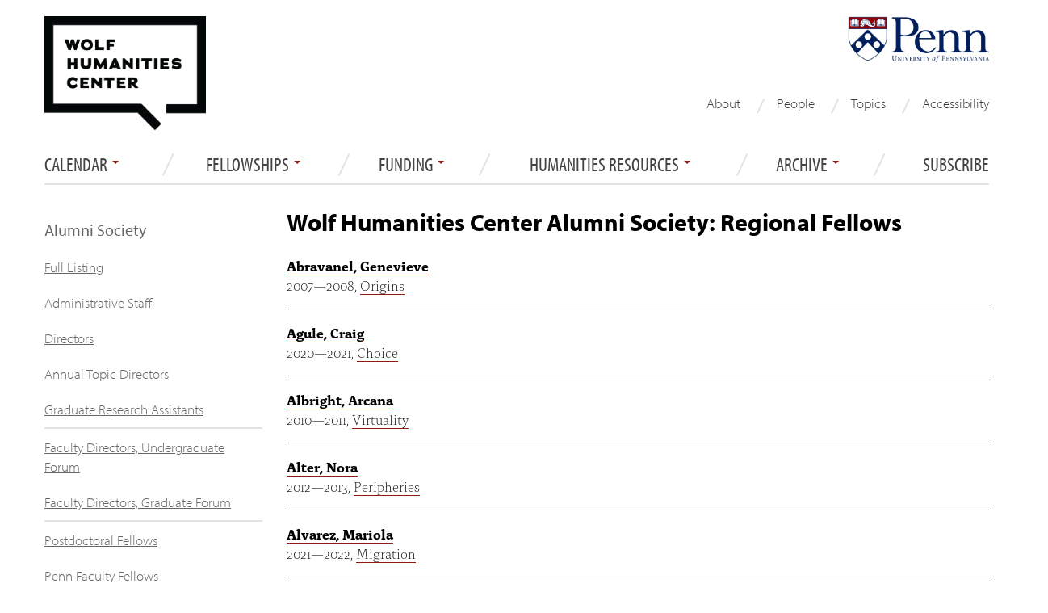

--- FILE ---
content_type: text/html; charset=utf-8
request_url: https://wolfhumanities.upenn.edu/people/regional-fellows
body_size: 12925
content:




<!DOCTYPE html>
<html lang="en">
<head>
  <meta http-equiv="X-UA-Compatible" content="IE=edge" />
  <meta charset="utf-8">
  <meta name="viewport" content="width=device-width, initial-scale=1.0">
  <meta name="description" content="The Wolf Humanities Center is the University of Pennsylvania’s main hub for interdisciplinary humanities research and public programming.">
  <meta http-equiv="Content-Type" content="text/html; charset=utf-8" />
<link rel="shortcut icon" href="https://wolfhumanities.upenn.edu/sites/default/files/favicon_1.ico" type="image/vnd.microsoft.icon" />
<meta name="generator" content="Drupal 7 (http://drupal.org)" />
<link rel="canonical" href="https://wolfhumanities.upenn.edu/people/regional-fellows" />
<link rel="shortlink" href="https://wolfhumanities.upenn.edu/people/regional-fellows" />
<meta property="og:site_name" content="Wolf Humanities Center" />
<meta property="og:type" content="article" />
<meta property="og:url" content="https://wolfhumanities.upenn.edu/people/regional-fellows" />
<meta property="og:title" content="Wolf Humanities Center Alumni Society: Regional Fellows" />
<meta name="twitter:card" content="summary" />
<meta name="twitter:url" content="https://wolfhumanities.upenn.edu/people/regional-fellows" />
<meta name="twitter:title" content="Wolf Humanities Center Alumni Society: Regional Fellows" />
  <title>Wolf Humanities Center Alumni Society: Regional Fellows | Wolf Humanities Center</title>
  <link type="text/css" rel="stylesheet" href="https://wolfhumanities.upenn.edu/sites/default/files/css/css_lQaZfjVpwP_oGNqdtWCSpJT1EMqXdMiU84ekLLxQnc4.css" media="all" />
<link type="text/css" rel="stylesheet" href="https://wolfhumanities.upenn.edu/sites/default/files/css/css_t5IhtOVwcml4SHV96olRzknoh_l64D4dyXBWBpNFj7s.css" media="all" />
<link type="text/css" rel="stylesheet" href="https://wolfhumanities.upenn.edu/sites/default/files/css/css_ICr6bAteX6mQj0scJAtoAoMJIdq0Ru3Wt3R4kF7PLwc.css" media="all" />
<link type="text/css" rel="stylesheet" href="https://wolfhumanities.upenn.edu/sites/default/files/css/css_Xth5zR0wL0aK8zSFGs0J34ZnHfRPDR6CBkcZ1Qtgfyo.css" media="all" />
  <script src="//ajax.googleapis.com/ajax/libs/jquery/1.7.2/jquery.js"></script>
<script>window.jQuery || document.write("<script src='/sites/all/modules/jquery_update/replace/jquery/1.7/jquery.js'>\x3C/script>")</script>
<script src="https://wolfhumanities.upenn.edu/misc/jquery-extend-3.4.0.js?v=1.7.2"></script>
<script src="https://wolfhumanities.upenn.edu/misc/jquery-html-prefilter-3.5.0-backport.js?v=1.7.2"></script>
<script src="https://wolfhumanities.upenn.edu/misc/jquery.once.js?v=1.2"></script>
<script src="https://wolfhumanities.upenn.edu/misc/drupal.js?snctei"></script>
<script src="https://wolfhumanities.upenn.edu/misc/form-single-submit.js?v=7.102"></script>
<script src="https://wolfhumanities.upenn.edu/sites/all/modules/extlink/extlink.js?snctei"></script>
<script src="https://wolfhumanities.upenn.edu/sites/all/themes/custom/phf/js/makesingular.js?snctei"></script>
<script src="https://wolfhumanities.upenn.edu/sites/all/modules/google_analytics/googleanalytics.js?snctei"></script>
<script>(function(i,s,o,g,r,a,m){i["GoogleAnalyticsObject"]=r;i[r]=i[r]||function(){(i[r].q=i[r].q||[]).push(arguments)},i[r].l=1*new Date();a=s.createElement(o),m=s.getElementsByTagName(o)[0];a.async=1;a.src=g;m.parentNode.insertBefore(a,m)})(window,document,"script","//www.google-analytics.com/analytics.js","ga");ga("create", "UA-11647133-1", {"cookieDomain":"auto"});ga("send", "pageview");</script>
<script src="https://wolfhumanities.upenn.edu/sites/all/themes/bootstrap/js/bootstrap.min.js?snctei"></script>
<script src="https://wolfhumanities.upenn.edu/sites/all/themes/custom/phf/js/script.js?snctei"></script>
<script>jQuery.extend(Drupal.settings, {"basePath":"\/","pathPrefix":"","setHasJsCookie":0,"ajaxPageState":{"theme":"phf","theme_token":"Mby23ioAG5CBUG6ITcUun4KYN4QY0bcaLU8oOWMTBe4","js":{"\/\/ajax.googleapis.com\/ajax\/libs\/jquery\/1.7.2\/jquery.js":1,"0":1,"misc\/jquery-extend-3.4.0.js":1,"misc\/jquery-html-prefilter-3.5.0-backport.js":1,"misc\/jquery.once.js":1,"misc\/drupal.js":1,"misc\/form-single-submit.js":1,"sites\/all\/modules\/extlink\/extlink.js":1,"sites\/all\/themes\/custom\/phf\/js\/makesingular.js":1,"sites\/all\/modules\/google_analytics\/googleanalytics.js":1,"1":1,"sites\/all\/themes\/bootstrap\/js\/bootstrap.min.js":1,"sites\/all\/themes\/custom\/phf\/js\/script.js":1},"css":{"modules\/system\/system.base.css":1,"sites\/all\/modules\/date\/date_api\/date.css":1,"sites\/all\/modules\/date\/date_popup\/themes\/datepicker.1.7.css":1,"sites\/all\/modules\/date\/date_repeat_field\/date_repeat_field.css":1,"modules\/field\/theme\/field.css":1,"sites\/all\/modules\/extlink\/extlink.css":1,"sites\/all\/modules\/views\/css\/views.css":1,"sites\/all\/modules\/ctools\/css\/ctools.css":1,"sites\/all\/modules\/panels\/css\/panels.css":1,"sites\/all\/modules\/node_embed\/plugins\/node_embed\/node_embed.css":1,"sites\/all\/themes\/bootstrap\/css\/bootstrap.css":1,"sites\/all\/themes\/custom\/phf\/css\/style.css":1,"sites\/all\/themes\/custom\/phf\/css\/phf.css":1,"sites\/all\/themes\/custom\/phf\/css\/mobile.css":1}},"extlink":{"extTarget":"_blank","extClass":0,"extSubdomains":1,"extExclude":"","extInclude":"","extCssExclude":"","extCssExplicit":"","extAlert":0,"extAlertText":"This link will take you to an external web site.","mailtoClass":0},"googleanalytics":{"trackOutbound":1,"trackMailto":1,"trackDownload":1,"trackDownloadExtensions":"7z|aac|arc|arj|asf|asx|avi|bin|csv|doc(x|m)?|dot(x|m)?|exe|flv|gif|gz|gzip|hqx|jar|jpe?g|js|mp(2|3|4|e?g)|mov(ie)?|msi|msp|pdf|phps|png|ppt(x|m)?|pot(x|m)?|pps(x|m)?|ppam|sld(x|m)?|thmx|qtm?|ra(m|r)?|sea|sit|tar|tgz|torrent|txt|wav|wma|wmv|wpd|xls(x|m|b)?|xlt(x|m)|xlam|xml|z|zip"},"urlIsAjaxTrusted":{"\/search\/node":true,"\/people\/regional-fellows":true}});</script>
  <!-- HTML5 element support for IE6-8 -->
  <!--[if lt IE 9]>
    <script src="//html5shiv.googlecode.com/svn/trunk/html5.js"></script>
  <![endif]-->

  <script type="text/javascript" src="//use.typekit.net/wgb8xqw.js"></script>
  <script type="text/javascript">try{Typekit.load();}catch(e){}</script>
  
  
  <link rel="stylesheet" href="https://cdnjs.cloudflare.com/ajax/libs/font-awesome/4.7.0/css/font-awesome.min.css">

  <link rel="shortcut icon" href="/sites/all/themes/custom/phf/images/favicon.ico">
  <link rel="apple-touch-icon" sizes="180x180" href="/sites/all/themes/custom/phf/images/apple-touch-icon.png">
  <link rel="icon" type="image/png" sizes="32x32" href="/sites/all/themes/custom/phf/images/favicon-32x32.png">
  <link rel="icon" type="image/png" sizes="16x16" href="/sites/all/themes/custom/phf/images/favicon-16x16.png">
  <link rel="icon" type="image/png" sizes="192x192" href="/sites/all/themes/custom/phf/images/android-chrome-192x192.png">
  <link rel="icon" type="image/png" sizes="512x512" href="/sites/all/themes/custom/phf/images/android-chrome-512x512.png">
  <link rel="manifest" href="/sites/all/themes/custom/phf/images/site.webmanifest">

      
</head>
<body class="html not-front not-logged-in one-sidebar sidebar-first page-people page-people-regional-fellows role-anonymous-user people regional-fellows" >
<!-- Google Tag Manager -->
<noscript><iframe src="//www.googletagmanager.com/ns.html?id=GTM-5KVKJMB" height="0" width="0" style="display:none;visibility:hidden"></iframe></noscript>
<script type="text/javascript">(function(w,d,s,l,i){w[l]=w[l]||[];w[l].push({'gtm.start':new Date().getTime(),event:'gtm.js'});var f=d.getElementsByTagName(s)[0];var j=d.createElement(s);var dl=l!='dataLayer'?'&l='+l:'';j.src='//www.googletagmanager.com/gtm.js?id='+i+dl;j.type='text/javascript';j.async=true;f.parentNode.insertBefore(j,f);})(window,document,'script','dataLayer','GTM-5KVKJMB');</script>
<!-- End Google Tag Manager -->
    <header role="banner" id="page-header" class="container visible-desktop">
  <div class="span4 whc-logo-mark">	
    <a href="/"><img src="/sites/all/themes/custom/phf/images/wolflogo.png" alt="Wolf Humanities Center" /></a>
  </div>

  <div id="sasheader" class="container visible-desktop span4 pull-right">
    <a href="https://www.upenn.edu" target="_blank"><img src="/sites/all/themes/custom/phf/images/pennlogo.png" alt="University of Pennsylvania" /></a>
  </div>

  <div id="block-menu-block-1" class="block block-menu-block contextual-links-region">
  <div class="menu-block-wrapper menu-block-1 menu-name-menu-secondary-navigation parent-mlid-0 menu-level-1">
  <ul class="menu nav"><li class="first leaf menu-mlid-982"><a href="/about">About</a></li>
<li class="leaf menu-mlid-983"><a href="/fellows/truth" title="">People</a></li>
<li class="leaf menu-mlid-1365"><a href="/topics" title="">Topics</a></li>
<li class="last leaf menu-mlid-1341"><a href="/accessibility">Accessibility</a></li>
</ul></div>
  </div>

</header> <!-- /#header page-header visible-desktop -->

<header id="navbar" role="banner" class="navbar navbar-inverse  container visible-desktop">
  <div class="navbar-inner header-side-nav span12">
              <div class="nav-collapse collapse">
          <nav role="navigation">
                                        <div class="region region-navigation">
    <div id="block-menu-block-3" class="block block-menu-block">

  <header>
              </header>

  <div class="menu-block-wrapper menu-block-3 menu-name-main-menu parent-mlid-0 menu-level-1">
  <ul class="menu nav"><li class="first expanded menu-mlid-964 dropdown"><a href="/events/upcoming" title="" class="dropdown-toggle" data-toggle="dropdown" data-target="#">Calendar <span class="caret"></span></a><ul class="dropdown-menu"><li class="first expanded menu-mlid-1105"><a href="/events/upcoming" title="">Events</a></li>
<li class="leaf menu-mlid-1137"><a href="/internal-seminars/mellon-research-seminar" title="">Mellon Research Seminar</a></li>
<li class="leaf menu-mlid-1138"><a href="/internal-seminars/undergraduate-research-seminar" title="">Undergraduate Research Seminar</a></li>
<li class="leaf menu-mlid-1407"><span title="" class="separator"><hr></span></li>
<li class="leaf menu-mlid-1254"><a href="https://www.eventbrite.com/o/wolf-humanities-center-at-penn-6876006463" title="">Event Registration</a></li>
<li class="last expanded menu-mlid-1035"><a href="/events/archive" title="">Event Archive</a></li>
</ul></li>
<li class="expanded active-trail menu-mlid-1015 dropdown"><a href="/fellowships" class="active-trail dropdown-toggle" data-toggle="dropdown" data-target="#">Fellowships <span class="caret"></span></a><ul class="dropdown-menu"><li class="first leaf menu-mlid-416"><a href="/fellowships">Overview</a></li>
<li class="leaf menu-mlid-1019"><a href="/fellowships/andrew-w-mellon-postdoctoral-fellowship-humanities">Andrew W. Mellon Postdoctoral</a></li>
<li class="leaf menu-mlid-1017"><a href="/fellowships/penn-faculty-fellowships">Penn Faculty</a></li>
<li class="leaf menu-mlid-1018"><a href="/fellowships/regional-faculty-fellowships">Regional Faculty</a></li>
<li class="leaf menu-mlid-1020"><a href="/fellowships/penn-doctoral-research-fellowships">Penn Doctoral</a></li>
<li class="leaf menu-mlid-1016"><a href="/fellowships/undergraduate-research-fellowships">Penn Undergraduate</a></li>
<li class="leaf menu-mlid-1266"><a href="https://wolfhumanities.upenn.edu/graduate-research-assistant" title="">Graduate Research Assistant</a></li>
<li class="last expanded active-trail menu-mlid-1412 dropdown-submenu"><a href="/people" title="" class="active-trail dropdown-toggle" data-toggle="dropdown" data-target="#">Alumni Society</a><ul class="dropdown-menu"><li class="first leaf menu-mlid-1413"><a href="/people" title="">Full Listing</a></li>
<li class="leaf menu-mlid-1414"><a href="/people/staff" title="">Administrative Staff</a></li>
<li class="leaf menu-mlid-1415"><a href="/people/directors" title="">Directors</a></li>
<li class="leaf menu-mlid-1416"><a href="/people/annual-topic-directors" title="">Annual Topic Directors</a></li>
<li class="leaf menu-mlid-1417"><a href="/people/graduate-research-assistants" title="">Graduate Research Assistants</a></li>
<li class="leaf menu-mlid-1418"><span title="" class="separator"><hr></span></li>
<li class="leaf menu-mlid-1419"><a href="/people/faculty-directors-undergraduate-forum" title="">Faculty Directors, Undergraduate Forum</a></li>
<li class="leaf menu-mlid-1420"><a href="/people/faculty-directors-graduate-forum" title="">Faculty Directors, Graduate Forum</a></li>
<li class="leaf menu-mlid-1421"><span title="" class="separator"><hr></span></li>
<li class="leaf menu-mlid-1422"><a href="/people/postdoctoral-fellows" title="">Postdoctoral Fellows</a></li>
<li class="leaf menu-mlid-1423"><a href="/people/penn-faculty-fellows" title="">Penn Faculty Fellows</a></li>
<li class="leaf active-trail active menu-mlid-1424 active"><a href="/people/regional-fellows" title="" class="active-trail active">Regional Fellows</a></li>
<li class="leaf menu-mlid-1425"><a href="/people/associate-scholars" title="">Associate Scholars</a></li>
<li class="leaf menu-mlid-1454"><a href="/people/graduate-fellows" title="">Doctoral Fellows</a></li>
<li class="leaf menu-mlid-1427"><a href="/people/undergraduate-fellows" title="">Undergraduate Fellows</a></li>
<li class="leaf menu-mlid-1428"><span title="" class="separator"><hr></span></li>
<li class="last leaf menu-mlid-1429"><a href="/people/topics" title="">Annual Topics</a></li>
</ul></li>
</ul></li>
<li class="expanded menu-mlid-1359 dropdown"><a href="/apply-funding" class="dropdown-toggle" data-toggle="dropdown" data-target="#">Funding <span class="caret"></span></a><ul class="dropdown-menu"><li class="first leaf menu-mlid-1360"><a href="/apply-funding" title="">Event Cosponsorships</a></li>
<li class="leaf menu-mlid-1361"><a href="/humanities-against-discrimination">Humanities Against Discrimination Fund</a></li>
<li class="leaf menu-mlid-1363"><a href="/manuscript-workshops">Manuscript Development</a></li>
<li class="last leaf menu-mlid-1364"><a href="/project-development">Project Development</a></li>
</ul></li>
<li class="expanded menu-mlid-1358 dropdown"><a href="/humanities-depts" class="dropdown-toggle" data-toggle="dropdown" data-target="#">Humanities Resources <span class="caret"></span></a><ul class="dropdown-menu"><li class="first leaf menu-mlid-1432"><a href="https://wolfhumanities.upenn.edu/humanities-depts" title="">Humanities Departments </a></li>
<li class="last leaf menu-mlid-1431"><a href="https://wolfhumanities.upenn.edu/groups-seminars" title="">Working Groups and Seminars</a></li>
</ul></li>
<li class="expanded menu-mlid-1342 dropdown"><a href="/events/archive" title="" class="dropdown-toggle" data-toggle="dropdown" data-target="#">ARCHIVE <span class="caret"></span></a><ul class="dropdown-menu"><li class="first leaf menu-mlid-1408"><a href="/events/archive" title="">Event Archive</a></li>
<li class="leaf menu-mlid-1409"><a href="https://www.youtube.com/@WolfHumanitiesCenter/featured" title="">Video Archive</a></li>
<li class="leaf menu-mlid-1410"><a href="/people" title="">Fellow Archive</a></li>
<li class="last leaf menu-mlid-1411"><a href="/topics" title="">Topic Archive</a></li>
</ul></li>
<li class="last leaf menu-mlid-1452"><a href="/subscribe">Subscribe</a></li>
</ul></div>
</div>
  </div>
                       
        </div>
        </div>
</header> <!-- /#header navbar visible-desktop -->



<!-- /#page-header for mobile -->
<header role="banner" id="page-header" class="container hidden-desktop">

<header id="navbar" role="banner" class="navbar navbar-inverse">
    <div class="navbar-inner header-side-nav">
    <a class="brand hidden-desktop" href="/"><img 
    src="/sites/all/themes/custom/phf/images/wolf-brand-logo.png" alt="Wolf Humanities Center logo" /></a>
      <!-- .btn-navbar is used as the toggle for collapsed navbar content -->
      <a class="btn btn-navbar" data-toggle="collapse" data-target=".nav-collapse">
        <span class="icon-bar"></span>
        <span class="icon-bar"></span>
        <span class="icon-bar"></span>
      </a>
               <div class="nav-collapse collapse">
          <nav role="navigation">
                                        <div class="region region-navigation">
      <div class="region region-navigation">
    <div id="block-menu-block-3" class="block block-menu-block">

  <header>
              </header>

  <div class="menu-block-wrapper menu-block-3 menu-name-main-menu parent-mlid-0 menu-level-1">
  <ul class="menu nav"><li class="first expanded menu-mlid-964 dropdown"><a href="/events/upcoming" title="" class="dropdown-toggle" data-toggle="dropdown" data-target="#">Calendar <span class="caret"></span></a><ul class="dropdown-menu"><li class="first expanded menu-mlid-1105"><a href="/events/upcoming" title="">Events</a></li>
<li class="leaf menu-mlid-1137"><a href="/internal-seminars/mellon-research-seminar" title="">Mellon Research Seminar</a></li>
<li class="leaf menu-mlid-1138"><a href="/internal-seminars/undergraduate-research-seminar" title="">Undergraduate Research Seminar</a></li>
<li class="leaf menu-mlid-1407"><span title="" class="separator"><hr></span></li>
<li class="leaf menu-mlid-1254"><a href="https://www.eventbrite.com/o/wolf-humanities-center-at-penn-6876006463" title="">Event Registration</a></li>
<li class="last expanded menu-mlid-1035"><a href="/events/archive" title="">Event Archive</a></li>
</ul></li>
<li class="expanded active-trail menu-mlid-1015 dropdown"><a href="/fellowships" class="active-trail dropdown-toggle" data-toggle="dropdown" data-target="#">Fellowships <span class="caret"></span></a><ul class="dropdown-menu"><li class="first leaf menu-mlid-416"><a href="/fellowships">Overview</a></li>
<li class="leaf menu-mlid-1019"><a href="/fellowships/andrew-w-mellon-postdoctoral-fellowship-humanities">Andrew W. Mellon Postdoctoral</a></li>
<li class="leaf menu-mlid-1017"><a href="/fellowships/penn-faculty-fellowships">Penn Faculty</a></li>
<li class="leaf menu-mlid-1018"><a href="/fellowships/regional-faculty-fellowships">Regional Faculty</a></li>
<li class="leaf menu-mlid-1020"><a href="/fellowships/penn-doctoral-research-fellowships">Penn Doctoral</a></li>
<li class="leaf menu-mlid-1016"><a href="/fellowships/undergraduate-research-fellowships">Penn Undergraduate</a></li>
<li class="leaf menu-mlid-1266"><a href="https://wolfhumanities.upenn.edu/graduate-research-assistant" title="">Graduate Research Assistant</a></li>
<li class="last expanded active-trail menu-mlid-1412 dropdown-submenu"><a href="/people" title="" class="active-trail dropdown-toggle" data-toggle="dropdown" data-target="#">Alumni Society</a><ul class="dropdown-menu"><li class="first leaf menu-mlid-1413"><a href="/people" title="">Full Listing</a></li>
<li class="leaf menu-mlid-1414"><a href="/people/staff" title="">Administrative Staff</a></li>
<li class="leaf menu-mlid-1415"><a href="/people/directors" title="">Directors</a></li>
<li class="leaf menu-mlid-1416"><a href="/people/annual-topic-directors" title="">Annual Topic Directors</a></li>
<li class="leaf menu-mlid-1417"><a href="/people/graduate-research-assistants" title="">Graduate Research Assistants</a></li>
<li class="leaf menu-mlid-1418"><span title="" class="separator"><hr></span></li>
<li class="leaf menu-mlid-1419"><a href="/people/faculty-directors-undergraduate-forum" title="">Faculty Directors, Undergraduate Forum</a></li>
<li class="leaf menu-mlid-1420"><a href="/people/faculty-directors-graduate-forum" title="">Faculty Directors, Graduate Forum</a></li>
<li class="leaf menu-mlid-1421"><span title="" class="separator"><hr></span></li>
<li class="leaf menu-mlid-1422"><a href="/people/postdoctoral-fellows" title="">Postdoctoral Fellows</a></li>
<li class="leaf menu-mlid-1423"><a href="/people/penn-faculty-fellows" title="">Penn Faculty Fellows</a></li>
<li class="leaf active-trail active menu-mlid-1424 active"><a href="/people/regional-fellows" title="" class="active-trail active">Regional Fellows</a></li>
<li class="leaf menu-mlid-1425"><a href="/people/associate-scholars" title="">Associate Scholars</a></li>
<li class="leaf menu-mlid-1454"><a href="/people/graduate-fellows" title="">Doctoral Fellows</a></li>
<li class="leaf menu-mlid-1427"><a href="/people/undergraduate-fellows" title="">Undergraduate Fellows</a></li>
<li class="leaf menu-mlid-1428"><span title="" class="separator"><hr></span></li>
<li class="last leaf menu-mlid-1429"><a href="/people/topics" title="">Annual Topics</a></li>
</ul></li>
</ul></li>
<li class="expanded menu-mlid-1359 dropdown"><a href="/apply-funding" class="dropdown-toggle" data-toggle="dropdown" data-target="#">Funding <span class="caret"></span></a><ul class="dropdown-menu"><li class="first leaf menu-mlid-1360"><a href="/apply-funding" title="">Event Cosponsorships</a></li>
<li class="leaf menu-mlid-1361"><a href="/humanities-against-discrimination">Humanities Against Discrimination Fund</a></li>
<li class="leaf menu-mlid-1363"><a href="/manuscript-workshops">Manuscript Development</a></li>
<li class="last leaf menu-mlid-1364"><a href="/project-development">Project Development</a></li>
</ul></li>
<li class="expanded menu-mlid-1358 dropdown"><a href="/humanities-depts" class="dropdown-toggle" data-toggle="dropdown" data-target="#">Humanities Resources <span class="caret"></span></a><ul class="dropdown-menu"><li class="first leaf menu-mlid-1432"><a href="https://wolfhumanities.upenn.edu/humanities-depts" title="">Humanities Departments </a></li>
<li class="last leaf menu-mlid-1431"><a href="https://wolfhumanities.upenn.edu/groups-seminars" title="">Working Groups and Seminars</a></li>
</ul></li>
<li class="expanded menu-mlid-1342 dropdown"><a href="/events/archive" title="" class="dropdown-toggle" data-toggle="dropdown" data-target="#">ARCHIVE <span class="caret"></span></a><ul class="dropdown-menu"><li class="first leaf menu-mlid-1408"><a href="/events/archive" title="">Event Archive</a></li>
<li class="leaf menu-mlid-1409"><a href="https://www.youtube.com/@WolfHumanitiesCenter/featured" title="">Video Archive</a></li>
<li class="leaf menu-mlid-1410"><a href="/people" title="">Fellow Archive</a></li>
<li class="last leaf menu-mlid-1411"><a href="/topics" title="">Topic Archive</a></li>
</ul></li>
<li class="last leaf menu-mlid-1452"><a href="/subscribe">Subscribe</a></li>
</ul></div>
</div>
  </div>
  </div>
                       
           <div class="navbar-secondary hidden-desktop"><ul class="links"><li class="menu-982 first"><a href="/about">About</a></li>
<li class="menu-983"><a href="/fellows/truth" title="">People</a></li>
<li class="menu-1365"><a href="/topics" title="">Topics</a></li>
<li class="menu-1341 last"><a href="/accessibility">Accessibility</a></li>
</ul><a class="navbar-secondary-link" href="/subscribe">Subscribe</a></div>          </nav>
          <div class="navbar-search hidden-desktop"><form class="search-form form-search pull-left content-search" action="/search/node" method="post" id="search-form" accept-charset="UTF-8"><div><div class="container-inline form-wrapper" id="edit-basic"><div class="input-append"><input onblur="if (this.value == &#039;&#039;) {this.value = &#039;&#039;; this.style.textAlign=&#039;center&#039;; }" onfocus="if (this.value == &#039;&#039;) {this.value = &#039;&#039;; this.style.textAlign=&#039;left&#039;; }" type="text" id="edit-keys" name="keys" value="" size="40" maxlength="255" class="form-text" /><button type="submit" class="btn"><i class="icon-search"></i><span class="element-invisible">Search</span></button></div><button class="element-invisible btn btn-primary form-submit" id="edit-submit--2" name="op" value="Search" type="submit">Search</button>
</div><input type="hidden" name="form_build_id" value="form-TOS03IkTMERSDKjomPwbXqLuxlPxQD5FcwFXW6dtnFg" />
<input type="hidden" name="form_id" value="search_form" />
</div></form><div class="clearfix"></div></div>        </div>
            </div>
      
</header> <!-- /#header -->
</header> <!-- mobile header -->


<div class="main-container container">

  <div class="row">

          <aside class="span3" role="complementary">
          <div class="region region-sidebar-first primary">
    <div id="block-menu-block-10" class="block block-menu-block">

  <header>
              <h2 class="block-title">Alumni Society</h2>
          </header>

  <div class="menu-block-wrapper menu-block-10 menu-name-main-menu parent-mlid-1412 menu-level-1">
  <ul class="menu nav"><li class="first leaf menu-mlid-1413"><a href="/people" title="">Full Listing</a></li>
<li class="leaf menu-mlid-1414"><a href="/people/staff" title="">Administrative Staff</a></li>
<li class="leaf menu-mlid-1415"><a href="/people/directors" title="">Directors</a></li>
<li class="leaf menu-mlid-1416"><a href="/people/annual-topic-directors" title="">Annual Topic Directors</a></li>
<li class="leaf menu-mlid-1417"><a href="/people/graduate-research-assistants" title="">Graduate Research Assistants</a></li>
<li class="leaf menu-mlid-1418"><span title="" class="separator"><hr></span></li>
<li class="leaf menu-mlid-1419"><a href="/people/faculty-directors-undergraduate-forum" title="">Faculty Directors, Undergraduate Forum</a></li>
<li class="leaf menu-mlid-1420"><a href="/people/faculty-directors-graduate-forum" title="">Faculty Directors, Graduate Forum</a></li>
<li class="leaf menu-mlid-1421"><span title="" class="separator"><hr></span></li>
<li class="leaf menu-mlid-1422"><a href="/people/postdoctoral-fellows" title="">Postdoctoral Fellows</a></li>
<li class="leaf menu-mlid-1423"><a href="/people/penn-faculty-fellows" title="">Penn Faculty Fellows</a></li>
<li class="leaf active-trail active menu-mlid-1424 active"><a href="/people/regional-fellows" title="" class="active-trail active">Regional Fellows</a></li>
<li class="leaf menu-mlid-1425"><a href="/people/associate-scholars" title="">Associate Scholars</a></li>
<li class="leaf menu-mlid-1454"><a href="/people/graduate-fellows" title="">Doctoral Fellows</a></li>
<li class="leaf menu-mlid-1427"><a href="/people/undergraduate-fellows" title="">Undergraduate Fellows</a></li>
<li class="leaf menu-mlid-1428"><span title="" class="separator"><hr></span></li>
<li class="last leaf menu-mlid-1429"><a href="/people/topics" title="">Annual Topics</a></li>
</ul></div>
</div>
  </div>
      </aside>  <!-- /#sidebar-first -->
      

    <section class="span9">  
            
      <a id="main-content"></a>
                    <h1 class="page-header">Wolf Humanities Center Alumni Society: Regional Fellows</h1>
                                                        
<div class="view view-people view-id-people view-display-id-page_4 view-dom-id-acafe2b9abe95ee5bb89337b8c865d5c">
        
  
  
      <div class="view-content">
      <div class="item-list">    <ul class="unstyled people-list">          <li class="views-row views-row-1 views-row-odd views-row-first">  
  <div>        <strong><a href="/fellows/genevieve-abravanel">Abravanel, Genevieve </a></strong>  </div>  
  <span>        <span><span class="date-display-single" property="dc:date" datatype="xsd:dateTime" content="2007-01-01T00:00:00-05:00">2007</span>&mdash;<span class="date-display-single" property="dc:date" datatype="xsd:dateTime" content="2007-01-01T00:00:00-05:00">2008</span>, <a href="/annual-topics/origins">Origins</a></span>  </span></li>
          <li class="views-row views-row-2 views-row-even">  
  <div>        <strong><a href="/fellows/craig-agule">Agule, Craig </a></strong>  </div>  
  <span>        <span><span class="date-display-single" property="dc:date" datatype="xsd:dateTime" content="2020-01-01T00:00:00-05:00">2020</span>&mdash;<span class="date-display-single" property="dc:date" datatype="xsd:dateTime" content="2020-01-01T00:00:00-05:00">2021</span>, <a href="/annual-topics/choice">Choice</a></span>  </span></li>
          <li class="views-row views-row-3 views-row-odd">  
  <div>        <strong><a href="/fellows/arcana-albright">Albright, Arcana </a></strong>  </div>  
  <span>        <span><span class="date-display-single" property="dc:date" datatype="xsd:dateTime" content="2010-01-01T00:00:00-05:00">2010</span>&mdash;<span class="date-display-single" property="dc:date" datatype="xsd:dateTime" content="2010-01-01T00:00:00-05:00">2011</span>, <a href="/annual-topics/virtuality">Virtuality</a></span>  </span></li>
          <li class="views-row views-row-4 views-row-even">  
  <div>        <strong><a href="/fellows/nora-alter">Alter, Nora </a></strong>  </div>  
  <span>        <span><span class="date-display-single" property="dc:date" datatype="xsd:dateTime" content="2012-01-01T00:00:00-05:00">2012</span>&mdash;<span class="date-display-single" property="dc:date" datatype="xsd:dateTime" content="2012-01-01T00:00:00-05:00">2013</span>, <a href="/annual-topics/peripheries">Peripheries</a></span>  </span></li>
          <li class="views-row views-row-5 views-row-odd">  
  <div>        <strong><a href="/fellows/mariola-alvarez">Alvarez, Mariola </a></strong>  </div>  
  <span>        <span><span class="date-display-single" property="dc:date" datatype="xsd:dateTime" content="2021-01-01T00:00:00-05:00">2021</span>&mdash;<span class="date-display-single" property="dc:date" datatype="xsd:dateTime" content="2021-01-01T00:00:00-05:00">2022</span>, <a href="/annual-topics/migration">Migration</a></span>  </span></li>
          <li class="views-row views-row-6 views-row-even">  
  <div>        <strong><a href="/fellows/beeta-baghoolizadeh">Baghoolizadeh, Beeta </a></strong>  </div>  
  <span>        <span><span class="date-display-single" property="dc:date" datatype="xsd:dateTime" content="2019-01-01T00:00:00-05:00">2019</span>&mdash;<span class="date-display-single" property="dc:date" datatype="xsd:dateTime" content="2019-01-01T00:00:00-05:00">2020</span>, <a href="/annual-topics/kinship">Kinship</a></span>  </span></li>
          <li class="views-row views-row-7 views-row-odd">  
  <div>        <strong><a href="/fellows/meredith-bak">Bak, Meredith </a></strong>  </div>  
  <span>        <span><span class="date-display-single" property="dc:date" datatype="xsd:dateTime" content="2014-01-01T00:00:00-05:00">2014</span>&mdash;<span class="date-display-single" property="dc:date" datatype="xsd:dateTime" content="2014-01-01T00:00:00-05:00">2015</span>, <a href="/annual-topics/color">Color</a></span>  </span></li>
          <li class="views-row views-row-8 views-row-even">  
  <div>        <strong><a href="/fellows/alan-baker">Baker, Alan </a></strong>  </div>  
  <span>        <span><span class="date-display-single" property="dc:date" datatype="xsd:dateTime" content="2009-01-01T00:00:00-05:00">2009</span>&mdash;<span class="date-display-single" property="dc:date" datatype="xsd:dateTime" content="2009-01-01T00:00:00-05:00">2010</span>, <a href="/annual-topics/connections">Connections</a></span>  </span></li>
          <li class="views-row views-row-9 views-row-odd">  
  <div>        <strong><a href="/fellows/sarada-balagopalan">Balagopalan, Sarada </a></strong>  </div>  
  <span>        <span><span class="date-display-single" property="dc:date" datatype="xsd:dateTime" content="2019-01-01T00:00:00-05:00">2019</span>&mdash;<span class="date-display-single" property="dc:date" datatype="xsd:dateTime" content="2019-01-01T00:00:00-05:00">2020</span>, <a href="/annual-topics/kinship">Kinship</a></span>  </span></li>
          <li class="views-row views-row-10 views-row-even">  
  <div>        <strong><a href="/fellows/anne-balay">Balay, Anne </a></strong>  </div>  
  <span>        <span><span class="date-display-single" property="dc:date" datatype="xsd:dateTime" content="2015-01-01T00:00:00-05:00">2015</span>&mdash;<span class="date-display-single" property="dc:date" datatype="xsd:dateTime" content="2015-01-01T00:00:00-05:00">2016</span>, <a href="/annual-topics/sex">Sex</a></span>  </span></li>
          <li class="views-row views-row-11 views-row-odd">  
  <div>        <strong><a href="/fellows/candace-barrington">Barrington, Candace </a></strong>  </div>  
  <span>        <span><span class="date-display-single" property="dc:date" datatype="xsd:dateTime" content="2016-01-01T00:00:00-05:00">2016</span>&mdash;<span class="date-display-single" property="dc:date" datatype="xsd:dateTime" content="2016-01-01T00:00:00-05:00">2017</span>, <a href="/annual-topics/translation">Translation</a></span>  </span></li>
          <li class="views-row views-row-12 views-row-even">  
  <div>        <strong><a href="/fellows/edmund-campos">Campos, Edmund </a></strong>  </div>  
  <span>        <span><span class="date-display-single" property="dc:date" datatype="xsd:dateTime" content="2006-01-01T00:00:00-05:00">2006</span>&mdash;<span class="date-display-single" property="dc:date" datatype="xsd:dateTime" content="2006-01-01T00:00:00-05:00">2007</span>, <a href="/annual-topics/travel">Travel</a></span>  </span></li>
          <li class="views-row views-row-13 views-row-odd">  
  <div>        <strong><a href="/fellows/andr%C3%A9-m-carrington">Carrington, André M.</a></strong>  </div>  
  <span>        <span><span class="date-display-single" property="dc:date" datatype="xsd:dateTime" content="2016-01-01T00:00:00-05:00">2016</span>&mdash;<span class="date-display-single" property="dc:date" datatype="xsd:dateTime" content="2016-01-01T00:00:00-05:00">2017</span>, <a href="/annual-topics/translation">Translation</a></span>  </span></li>
          <li class="views-row views-row-14 views-row-even">  
  <div>        <strong><a href="/fellows/cecelia-cavanaugh">Cavanaugh, Cecelia </a></strong>  </div>  
  <span>        <span><span class="date-display-single" property="dc:date" datatype="xsd:dateTime" content="1999-01-01T00:00:00-05:00">1999</span>&mdash;<span class="date-display-single" property="dc:date" datatype="xsd:dateTime" content="1999-01-01T00:00:00-05:00">2000</span>, <a href="/annual-topics/human-nature">Human Nature</a></span>  </span></li>
          <li class="views-row views-row-15 views-row-odd">  
  <div>        <strong><a href="/fellows/lindsay-ceballos">Ceballos, Lindsay </a></strong>  </div>  
  <span>        <span><span class="date-display-single" property="dc:date" datatype="xsd:dateTime" content="2022-01-01T00:00:00-05:00">2022</span>&mdash;<span class="date-display-single" property="dc:date" datatype="xsd:dateTime" content="2022-01-01T00:00:00-05:00">2023</span>, <a href="/annual-topics/heritage">Heritage</a></span>  </span></li>
          <li class="views-row views-row-16 views-row-even">  
  <div>        <strong><a href="/fellows/rodolfo-celis">Celis, Rodolfo </a></strong>  </div>  
  <span>        <span><span class="date-display-single" property="dc:date" datatype="xsd:dateTime" content="2000-01-01T00:00:00-05:00">2000</span>&mdash;<span class="date-display-single" property="dc:date" datatype="xsd:dateTime" content="2000-01-01T00:00:00-05:00">2001</span>, <a href="/annual-topics/style">Style</a></span>  </span></li>
          <li class="views-row views-row-17 views-row-odd">  
  <div>        <strong><a href="/fellows/paloma-checa-gismero">Checa-Gismero, Paloma </a></strong>  </div>  
  <span>        <span><span class="date-display-single" property="dc:date" datatype="xsd:dateTime" content="2023-01-01T00:00:00-05:00">2023</span>&mdash;<span class="date-display-single" property="dc:date" datatype="xsd:dateTime" content="2023-01-01T00:00:00-05:00">2024</span>, <a href="/annual-topics/revolution">Revolution</a></span>  </span></li>
          <li class="views-row views-row-18 views-row-even">  
  <div>        <strong><a href="/fellows/suzanne-conway">Conway, Suzanne </a></strong>  </div>  
  <span>        <span><span class="date-display-single" property="dc:date" datatype="xsd:dateTime" content="2000-01-01T00:00:00-05:00">2000</span>&mdash;<span class="date-display-single" property="dc:date" datatype="xsd:dateTime" content="2000-01-01T00:00:00-05:00">2001</span>, <a href="/annual-topics/style">Style</a></span>  </span></li>
          <li class="views-row views-row-19 views-row-odd">  
  <div>        <strong><a href="/fellows/roderick-coover">Coover, Roderick </a></strong>  </div>  
  <span>        <span><span class="date-display-single" property="dc:date" datatype="xsd:dateTime" content="2005-01-01T00:00:00-05:00">2005</span>&mdash;<span class="date-display-single" property="dc:date" datatype="xsd:dateTime" content="2005-01-01T00:00:00-05:00">2006</span>, <a href="/annual-topics/word-image">Word &amp; Image</a></span>  </span></li>
          <li class="views-row views-row-20 views-row-even">  
  <div>        <strong><a href="/fellows/jesse-couenhoven">Couenhoven, Jesse </a></strong>  </div>  
  <span>        <span><span class="date-display-single" property="dc:date" datatype="xsd:dateTime" content="2007-01-01T00:00:00-05:00">2007</span>&mdash;<span class="date-display-single" property="dc:date" datatype="xsd:dateTime" content="2007-01-01T00:00:00-05:00">2008</span>, <a href="/annual-topics/origins">Origins</a></span>  </span></li>
          <li class="views-row views-row-21 views-row-odd">  
  <div>        <strong><a href="/fellows/kavita-daiya">Daiya, Kavita </a></strong>  </div>  
  <span>        <span><span class="date-display-single" property="dc:date" datatype="xsd:dateTime" content="2012-01-01T00:00:00-05:00">2012</span>&mdash;<span class="date-display-single" property="dc:date" datatype="xsd:dateTime" content="2012-01-01T00:00:00-05:00">2013</span>, <a href="/annual-topics/peripheries">Peripheries</a></span>  </span></li>
          <li class="views-row views-row-22 views-row-even">  
  <div>        <strong><a href="/fellows/kavita-daiya-0">Daiya, Kavita </a></strong>  </div>  
  <span>        <span><span class="date-display-single" property="dc:date" datatype="xsd:dateTime" content="2014-01-01T00:00:00-05:00">2014</span>&mdash;<span class="date-display-single" property="dc:date" datatype="xsd:dateTime" content="2014-01-01T00:00:00-05:00">2015</span>, <a href="/annual-topics/color">Color</a></span>  </span></li>
          <li class="views-row views-row-23 views-row-odd">  
  <div>        <strong><a href="/fellows/lloyd-dewitt">DeWitt, Lloyd </a></strong>  </div>  
  <span>        <span><span class="date-display-single" property="dc:date" datatype="xsd:dateTime" content="2008-01-01T00:00:00-05:00">2008</span>&mdash;<span class="date-display-single" property="dc:date" datatype="xsd:dateTime" content="2008-01-01T00:00:00-05:00">2009</span>, <a href="/annual-topics/change">Change</a></span>  </span></li>
          <li class="views-row views-row-24 views-row-even">  
  <div>        <strong><a href="/fellows/stephanie-doktor">Doktor, Stephanie </a></strong>  </div>  
  <span>        <span><span class="date-display-single" property="dc:date" datatype="xsd:dateTime" content="2023-01-01T00:00:00-05:00">2023</span>&mdash;<span class="date-display-single" property="dc:date" datatype="xsd:dateTime" content="2023-01-01T00:00:00-05:00">2024</span>, <a href="/annual-topics/revolution">Revolution</a></span>  </span></li>
          <li class="views-row views-row-25 views-row-odd">  
  <div>        <strong><a href="/fellows/samuel-driver">Driver, Samuel </a></strong>  </div>  
  <span>        <span><span class="date-display-single" property="dc:date" datatype="xsd:dateTime" content="2025-01-01T00:00:00-05:00">2025</span>&mdash;<span class="date-display-single" property="dc:date" datatype="xsd:dateTime" content="2025-01-01T00:00:00-05:00">2026</span>, <a href="/annual-topics/truth">Truth</a></span>  </span></li>
          <li class="views-row views-row-26 views-row-even">  
  <div>        <strong><a href="/fellows/mary-ebeling">Ebeling, Mary </a></strong>  </div>  
  <span>        <span><span class="date-display-single" property="dc:date" datatype="xsd:dateTime" content="2017-01-01T00:00:00-05:00">2017</span>&mdash;<span class="date-display-single" property="dc:date" datatype="xsd:dateTime" content="2017-01-01T00:00:00-05:00">2018</span>, <a href="/annual-topics/afterlives">Afterlives</a></span>  </span></li>
          <li class="views-row views-row-27 views-row-odd">  
  <div>        <strong><a href="/fellows/richard-eldridge">Eldridge, Richard </a></strong>  </div>  
  <span>        <span><span class="date-display-single" property="dc:date" datatype="xsd:dateTime" content="2000-01-01T00:00:00-05:00">2000</span>&mdash;<span class="date-display-single" property="dc:date" datatype="xsd:dateTime" content="2000-01-01T00:00:00-05:00">2001</span>, <a href="/annual-topics/style">Style</a></span>  </span></li>
          <li class="views-row views-row-28 views-row-even">  
  <div>        <strong><a href="/fellows/rebecca-r-falkoff">Falkoff, Rebecca R.</a></strong>  </div>  
  <span>        <span><span class="date-display-single" property="dc:date" datatype="xsd:dateTime" content="2018-01-01T00:00:00-05:00">2018</span>&mdash;<span class="date-display-single" property="dc:date" datatype="xsd:dateTime" content="2018-01-01T00:00:00-05:00">2019</span>, <a href="/annual-topics/stuff">Stuff</a></span>  </span></li>
          <li class="views-row views-row-29 views-row-odd">  
  <div>        <strong><a href="/fellows/simon-finger">Finger, Simon </a></strong>  </div>  
  <span>        <span><span class="date-display-single" property="dc:date" datatype="xsd:dateTime" content="2014-01-01T00:00:00-05:00">2014</span>&mdash;<span class="date-display-single" property="dc:date" datatype="xsd:dateTime" content="2014-01-01T00:00:00-05:00">2015</span>, <a href="/annual-topics/color">Color</a></span>  </span></li>
          <li class="views-row views-row-30 views-row-even">  
  <div>        <strong><a href="/fellows/talissa-ford">Ford, Talissa </a></strong>  </div>  
  <span>        <span><span class="date-display-single" property="dc:date" datatype="xsd:dateTime" content="2011-01-01T00:00:00-05:00">2011</span>&mdash;<span class="date-display-single" property="dc:date" datatype="xsd:dateTime" content="2011-01-01T00:00:00-05:00">2012</span>, <a href="/annual-topics/adaptations">Adaptations</a></span>  </span></li>
          <li class="views-row views-row-31 views-row-odd">  
  <div>        <strong><a href="/fellows/richard-freedman">Freedman, Richard </a></strong>  </div>  
  <span>        <span><span class="date-display-single" property="dc:date" datatype="xsd:dateTime" content="2002-01-01T00:00:00-05:00">2002</span>&mdash;<span class="date-display-single" property="dc:date" datatype="xsd:dateTime" content="2002-01-01T00:00:00-05:00">2003</span>, <a href="/annual-topics/book">The Book</a></span>  </span></li>
          <li class="views-row views-row-32 views-row-even">  
  <div>        <strong><a href="/fellows/angelika-fuehrich">Fuehrich, Angelika </a></strong>  </div>  
  <span>        <span><span class="date-display-single" property="dc:date" datatype="xsd:dateTime" content="1999-01-01T00:00:00-05:00">1999</span>&mdash;<span class="date-display-single" property="dc:date" datatype="xsd:dateTime" content="1999-01-01T00:00:00-05:00">2000</span>, <a href="/annual-topics/human-nature">Human Nature</a></span>  </span></li>
          <li class="views-row views-row-33 views-row-odd">  
  <div>        <strong><a href="/fellows/peter-gaffney">Gaffney, Peter </a></strong>  </div>  
  <span>        <span><span class="date-display-single" property="dc:date" datatype="xsd:dateTime" content="2009-01-01T00:00:00-05:00">2009</span>&mdash;<span class="date-display-single" property="dc:date" datatype="xsd:dateTime" content="2009-01-01T00:00:00-05:00">2010</span>, <a href="/annual-topics/connections">Connections</a></span>  </span></li>
          <li class="views-row views-row-34 views-row-even">  
  <div>        <strong><a href="/fellows/ann-gardiner">Gardiner, Ann </a></strong>  </div>  
  <span>        <span><span class="date-display-single" property="dc:date" datatype="xsd:dateTime" content="2006-01-01T00:00:00-05:00">2006</span>&mdash;<span class="date-display-single" property="dc:date" datatype="xsd:dateTime" content="2006-01-01T00:00:00-05:00">2007</span>, <a href="/annual-topics/travel">Travel</a></span>  </span></li>
          <li class="views-row views-row-35 views-row-odd">  
  <div>        <strong><a href="/fellows/oliver-gaycken">Gaycken, Oliver </a></strong>  </div>  
  <span>        <span><span class="date-display-single" property="dc:date" datatype="xsd:dateTime" content="2010-01-01T00:00:00-05:00">2010</span>&mdash;<span class="date-display-single" property="dc:date" datatype="xsd:dateTime" content="2010-01-01T00:00:00-05:00">2011</span>, <a href="/annual-topics/virtuality">Virtuality</a></span>  </span></li>
          <li class="views-row views-row-36 views-row-even">  
  <div>        <strong><a href="/fellows/philip-gentry">Gentry, Philip </a></strong>  </div>  
  <span>        <span><span class="date-display-single" property="dc:date" datatype="xsd:dateTime" content="2022-01-01T00:00:00-05:00">2022</span>&mdash;<span class="date-display-single" property="dc:date" datatype="xsd:dateTime" content="2022-01-01T00:00:00-05:00">2023</span>, <a href="/annual-topics/heritage">Heritage</a></span>  </span></li>
          <li class="views-row views-row-37 views-row-odd">  
  <div>        <strong><a href="/fellows/maris-boyd-gillette">Gillette, Maris Boyd</a></strong>  </div>  
  <span>        <span><span class="date-display-single" property="dc:date" datatype="xsd:dateTime" content="2001-01-01T00:00:00-05:00">2001</span>&mdash;<span class="date-display-single" property="dc:date" datatype="xsd:dateTime" content="2001-01-01T00:00:00-05:00">2002</span>, <a href="/annual-topics/time">Time</a></span>  </span></li>
          <li class="views-row views-row-38 views-row-even">  
  <div>        <strong><a href="/fellows/susanna-gold">Gold, Susanna </a></strong>  </div>  
  <span>        <span><span class="date-display-single" property="dc:date" datatype="xsd:dateTime" content="2007-01-01T00:00:00-05:00">2007</span>&mdash;<span class="date-display-single" property="dc:date" datatype="xsd:dateTime" content="2007-01-01T00:00:00-05:00">2008</span>, <a href="/annual-topics/origins">Origins</a></span>  </span></li>
          <li class="views-row views-row-39 views-row-odd">  
  <div>        <strong><a href="/fellows/shana-goldin-perschbacher">Goldin-Perschbacher, Shana </a></strong>  </div>  
  <span>        <span><span class="date-display-single" property="dc:date" datatype="xsd:dateTime" content="2015-01-01T00:00:00-05:00">2015</span>&mdash;<span class="date-display-single" property="dc:date" datatype="xsd:dateTime" content="2015-01-01T00:00:00-05:00">2016</span>, <a href="/annual-topics/sex">Sex</a></span>  </span></li>
          <li class="views-row views-row-40 views-row-even">  
  <div>        <strong><a href="/fellows/william-grassie">Grassie, William </a></strong>  </div>  
  <span>        <span><span class="date-display-single" property="dc:date" datatype="xsd:dateTime" content="2003-01-01T00:00:00-05:00">2003</span>&mdash;<span class="date-display-single" property="dc:date" datatype="xsd:dateTime" content="2003-01-01T00:00:00-05:00">2004</span>, <a href="/annual-topics/belief">Belief</a></span>  </span></li>
          <li class="views-row views-row-41 views-row-odd">  
  <div>        <strong><a href="/fellows/emily-hage">Hage, Emily </a></strong>  </div>  
  <span>        <span><span class="date-display-single" property="dc:date" datatype="xsd:dateTime" content="2009-01-01T00:00:00-05:00">2009</span>&mdash;<span class="date-display-single" property="dc:date" datatype="xsd:dateTime" content="2009-01-01T00:00:00-05:00">2010</span>, <a href="/annual-topics/connections">Connections</a></span>  </span></li>
          <li class="views-row views-row-42 views-row-even">  
  <div>        <strong><a href="/fellows/rachel-w-hall">Hall, Rachel W.</a></strong>  </div>  
  <span>        <span><span class="date-display-single" property="dc:date" datatype="xsd:dateTime" content="2009-01-01T00:00:00-05:00">2009</span>&mdash;<span class="date-display-single" property="dc:date" datatype="xsd:dateTime" content="2009-01-01T00:00:00-05:00">2010</span>, <a href="/annual-topics/connections">Connections</a></span>  </span></li>
          <li class="views-row views-row-43 views-row-odd">  
  <div>        <strong><a href="/fellows/r-scott-hanson">Hanson, R. Scott</a></strong>  </div>  
  <span>        <span><span class="date-display-single" property="dc:date" datatype="xsd:dateTime" content="2003-01-01T00:00:00-05:00">2003</span>&mdash;<span class="date-display-single" property="dc:date" datatype="xsd:dateTime" content="2003-01-01T00:00:00-05:00">2004</span>, <a href="/annual-topics/belief">Belief</a></span>  </span></li>
          <li class="views-row views-row-44 views-row-even">  
  <div>        <strong><a href="/fellows/jennifer-harford-vargas">Harford Vargas, Jennifer </a></strong>  </div>  
  <span>        <span><span class="date-display-single" property="dc:date" datatype="xsd:dateTime" content="2014-01-01T00:00:00-05:00">2014</span>&mdash;<span class="date-display-single" property="dc:date" datatype="xsd:dateTime" content="2014-01-01T00:00:00-05:00">2015</span>, <a href="/annual-topics/color">Color</a></span>  </span></li>
          <li class="views-row views-row-45 views-row-odd">  
  <div>        <strong><a href="/fellows/deborah-harrold">Harrold, Deborah </a></strong>  </div>  
  <span>        <span><span class="date-display-single" property="dc:date" datatype="xsd:dateTime" content="2009-01-01T00:00:00-05:00">2009</span>&mdash;<span class="date-display-single" property="dc:date" datatype="xsd:dateTime" content="2009-01-01T00:00:00-05:00">2010</span>, <a href="/annual-topics/connections">Connections</a></span>  </span></li>
          <li class="views-row views-row-46 views-row-even">  
  <div>        <strong><a href="/fellows/darin-hayton">Hayton, Darin </a></strong>  </div>  
  <span>        <span><span class="date-display-single" property="dc:date" datatype="xsd:dateTime" content="2017-01-01T00:00:00-05:00">2017</span>&mdash;<span class="date-display-single" property="dc:date" datatype="xsd:dateTime" content="2017-01-01T00:00:00-05:00">2018</span>, <a href="/annual-topics/afterlives">Afterlives</a></span>  </span></li>
          <li class="views-row views-row-47 views-row-odd">  
  <div>        <strong><a href="/fellows/jack-hinton">Hinton, Jack </a></strong>  </div>  
  <span>        <span><span class="date-display-single" property="dc:date" datatype="xsd:dateTime" content="2007-01-01T00:00:00-05:00">2007</span>&mdash;<span class="date-display-single" property="dc:date" datatype="xsd:dateTime" content="2007-01-01T00:00:00-05:00">2008</span>, <a href="/annual-topics/origins">Origins</a></span>  </span></li>
          <li class="views-row views-row-48 views-row-even">  
  <div>        <strong><a href="/fellows/jennifer-hirsh">Hirsh, Jennifer </a></strong>  </div>  
  <span>        <span><span class="date-display-single" property="dc:date" datatype="xsd:dateTime" content="2009-01-01T00:00:00-05:00">2009</span>&mdash;<span class="date-display-single" property="dc:date" datatype="xsd:dateTime" content="2009-01-01T00:00:00-05:00">2010</span>, <a href="/annual-topics/connections">Connections</a></span>  </span></li>
          <li class="views-row views-row-49 views-row-odd">  
  <div>        <strong><a href="/fellows/tim-horner">Horner, Tim </a></strong>  </div>  
  <span>        <span><span class="date-display-single" property="dc:date" datatype="xsd:dateTime" content="2003-01-01T00:00:00-05:00">2003</span>&mdash;<span class="date-display-single" property="dc:date" datatype="xsd:dateTime" content="2003-01-01T00:00:00-05:00">2004</span>, <a href="/annual-topics/belief">Belief</a></span>  </span></li>
          <li class="views-row views-row-50 views-row-even">  
  <div>        <strong><a href="/fellows/houghteling-sylvia">Houghteling, Sylvia </a></strong>  </div>  
  <span>        <span><span class="date-display-single" property="dc:date" datatype="xsd:dateTime" content="2023-01-01T00:00:00-05:00">2023</span>&mdash;<span class="date-display-single" property="dc:date" datatype="xsd:dateTime" content="2023-01-01T00:00:00-05:00">2024</span>, <a href="/annual-topics/revolution">Revolution</a></span>  </span></li>
          <li class="views-row views-row-51 views-row-odd">  
  <div>        <strong><a href="/fellows/susan-jacobson">Jacobson, Susan </a></strong>  </div>  
  <span>        <span><span class="date-display-single" property="dc:date" datatype="xsd:dateTime" content="2010-01-01T00:00:00-05:00">2010</span>&mdash;<span class="date-display-single" property="dc:date" datatype="xsd:dateTime" content="2010-01-01T00:00:00-05:00">2011</span>, <a href="/annual-topics/virtuality">Virtuality</a></span>  </span></li>
          <li class="views-row views-row-52 views-row-even">  
  <div>        <strong><a href="/fellows/priya-joshi">Joshi, Priya </a></strong>  </div>  
  <span>        <span><span class="date-display-single" property="dc:date" datatype="xsd:dateTime" content="2008-01-01T00:00:00-05:00">2008</span>&mdash;<span class="date-display-single" property="dc:date" datatype="xsd:dateTime" content="2008-01-01T00:00:00-05:00">2009</span>, <a href="/annual-topics/change">Change</a></span>  </span></li>
          <li class="views-row views-row-53 views-row-odd">  
  <div>        <strong><a href="/fellows/tanya-kevorkian">Kevorkian, Tanya </a></strong>  </div>  
  <span>        <span><span class="date-display-single" property="dc:date" datatype="xsd:dateTime" content="2007-01-01T00:00:00-05:00">2007</span>&mdash;<span class="date-display-single" property="dc:date" datatype="xsd:dateTime" content="2007-01-01T00:00:00-05:00">2008</span>, <a href="/annual-topics/origins">Origins</a></span>  </span></li>
          <li class="views-row views-row-54 views-row-even">  
  <div>        <strong><a href="/fellows/dustin-kidd">Kidd, Dustin </a></strong>  </div>  
  <span>        <span><span class="date-display-single" property="dc:date" datatype="xsd:dateTime" content="2008-01-01T00:00:00-05:00">2008</span>&mdash;<span class="date-display-single" property="dc:date" datatype="xsd:dateTime" content="2008-01-01T00:00:00-05:00">2009</span>, <a href="/annual-topics/change">Change</a></span>  </span></li>
          <li class="views-row views-row-55 views-row-odd">  
  <div>        <strong><a href="/fellows/linda-kim">Kim, Linda </a></strong>  </div>  
  <span>        <span><span class="date-display-single" property="dc:date" datatype="xsd:dateTime" content="2013-01-01T00:00:00-05:00">2013</span>&mdash;<span class="date-display-single" property="dc:date" datatype="xsd:dateTime" content="2013-01-01T00:00:00-05:00">2014</span>, <a href="/annual-topics/violence">Violence</a></span>  </span></li>
          <li class="views-row views-row-56 views-row-even">  
  <div>        <strong><a href="/fellows/homay-king">King, Homay </a></strong>  </div>  
  <span>        <span><span class="date-display-single" property="dc:date" datatype="xsd:dateTime" content="2010-01-01T00:00:00-05:00">2010</span>&mdash;<span class="date-display-single" property="dc:date" datatype="xsd:dateTime" content="2010-01-01T00:00:00-05:00">2011</span>, <a href="/annual-topics/virtuality">Virtuality</a></span>  </span></li>
          <li class="views-row views-row-57 views-row-odd">  
  <div>        <strong><a href="/fellows/lisa-kirschenbaum">Kirschenbaum, Lisa </a></strong>  </div>  
  <span>        <span><span class="date-display-single" property="dc:date" datatype="xsd:dateTime" content="2008-01-01T00:00:00-05:00">2008</span>&mdash;<span class="date-display-single" property="dc:date" datatype="xsd:dateTime" content="2008-01-01T00:00:00-05:00">2009</span>, <a href="/annual-topics/change">Change</a></span>  </span></li>
          <li class="views-row views-row-58 views-row-even">  
  <div>        <strong><a href="/fellows/julie-r-klein">Klein, Julie R.</a></strong>  </div>  
  <span>        <span><span class="date-display-single" property="dc:date" datatype="xsd:dateTime" content="2005-01-01T00:00:00-05:00">2005</span>&mdash;<span class="date-display-single" property="dc:date" datatype="xsd:dateTime" content="2005-01-01T00:00:00-05:00">2006</span>, <a href="/annual-topics/word-image">Word &amp; Image</a></span>  </span></li>
          <li class="views-row views-row-59 views-row-odd">  
  <div>        <strong><a href="/fellows/adeline-koh">Koh, Adeline </a></strong>  </div>  
  <span>        <span><span class="date-display-single" property="dc:date" datatype="xsd:dateTime" content="2015-01-01T00:00:00-05:00">2015</span>&mdash;<span class="date-display-single" property="dc:date" datatype="xsd:dateTime" content="2015-01-01T00:00:00-05:00">2016</span>, <a href="/annual-topics/sex">Sex</a></span>  </span></li>
          <li class="views-row views-row-60 views-row-even">  
  <div>        <strong><a href="/fellows/kostis-kourelis">Kourelis, Kostis </a></strong>  </div>  
  <span>        <span><span class="date-display-single" property="dc:date" datatype="xsd:dateTime" content="2022-01-01T00:00:00-05:00">2022</span>&mdash;<span class="date-display-single" property="dc:date" datatype="xsd:dateTime" content="2022-01-01T00:00:00-05:00">2023</span>, <a href="/annual-topics/heritage">Heritage</a></span>  </span></li>
          <li class="views-row views-row-61 views-row-odd">  
  <div>        <strong><a href="/fellows/rebekah-kowal">Kowal, Rebekah </a></strong>  </div>  
  <span>        <span><span class="date-display-single" property="dc:date" datatype="xsd:dateTime" content="2000-01-01T00:00:00-05:00">2000</span>&mdash;<span class="date-display-single" property="dc:date" datatype="xsd:dateTime" content="2000-01-01T00:00:00-05:00">2001</span>, <a href="/annual-topics/style">Style</a></span>  </span></li>
          <li class="views-row views-row-62 views-row-even">  
  <div>        <strong><a href="/fellows/louise-krasniewicz">Krasniewicz, Louise </a></strong>  </div>  
  <span>        <span><span class="date-display-single" property="dc:date" datatype="xsd:dateTime" content="2004-01-01T00:00:00-05:00">2004</span>&mdash;<span class="date-display-single" property="dc:date" datatype="xsd:dateTime" content="2004-01-01T00:00:00-05:00">2005</span>, <a href="/annual-topics/sleep-and-dreams">Sleep and Dreams</a></span>  </span></li>
          <li class="views-row views-row-63 views-row-odd">  
  <div>        <strong><a href="/fellows/laura-kunreuther">Kunreuther, Laura </a></strong>  </div>  
  <span>        <span><span class="date-display-single" property="dc:date" datatype="xsd:dateTime" content="2016-01-01T00:00:00-05:00">2016</span>&mdash;<span class="date-display-single" property="dc:date" datatype="xsd:dateTime" content="2016-01-01T00:00:00-05:00">2017</span>, <a href="/annual-topics/translation">Translation</a></span>  </span></li>
          <li class="views-row views-row-64 views-row-even">  
  <div>        <strong><a href="/fellows/anita-kurimay">Kurimay, Anita </a></strong>  </div>  
  <span>        <span><span class="date-display-single" property="dc:date" datatype="xsd:dateTime" content="2015-01-01T00:00:00-05:00">2015</span>&mdash;<span class="date-display-single" property="dc:date" datatype="xsd:dateTime" content="2015-01-01T00:00:00-05:00">2016</span>, <a href="/annual-topics/sex">Sex</a></span>  </span></li>
          <li class="views-row views-row-65 views-row-odd">  
  <div>        <strong><a href="/fellows/grace-m-ledbetter">Ledbetter, Grace M.</a></strong>  </div>  
  <span>        <span><span class="date-display-single" property="dc:date" datatype="xsd:dateTime" content="2009-01-01T00:00:00-05:00">2009</span>&mdash;<span class="date-display-single" property="dc:date" datatype="xsd:dateTime" content="2009-01-01T00:00:00-05:00">2010</span>, <a href="/annual-topics/connections">Connections</a></span>  </span></li>
          <li class="views-row views-row-66 views-row-even">  
  <div>        <strong><a href="/fellows/ellen-ledoux">Ledoux, Ellen </a></strong>  </div>  
  <span>        <span><span class="date-display-single" property="dc:date" datatype="xsd:dateTime" content="2008-01-01T00:00:00-05:00">2008</span>&mdash;<span class="date-display-single" property="dc:date" datatype="xsd:dateTime" content="2008-01-01T00:00:00-05:00">2009</span>, <a href="/annual-topics/change">Change</a></span>  </span></li>
          <li class="views-row views-row-67 views-row-odd">  
  <div>        <strong><a href="/fellows/christopher-j-lee">Lee, Christopher J.</a></strong>  </div>  
  <span>        <span><span class="date-display-single" property="dc:date" datatype="xsd:dateTime" content="2017-01-01T00:00:00-05:00">2017</span>&mdash;<span class="date-display-single" property="dc:date" datatype="xsd:dateTime" content="2017-01-01T00:00:00-05:00">2018</span>, <a href="/annual-topics/afterlives">Afterlives</a></span>  </span></li>
          <li class="views-row views-row-68 views-row-even">  
  <div>        <strong><a href="/fellows/min-kyung-lee">Lee, Min Kyung </a></strong>  </div>  
  <span>        <span><span class="date-display-single" property="dc:date" datatype="xsd:dateTime" content="2021-01-01T00:00:00-05:00">2021</span>&mdash;<span class="date-display-single" property="dc:date" datatype="xsd:dateTime" content="2021-01-01T00:00:00-05:00">2022</span>, <a href="/annual-topics/migration">Migration</a></span>  </span></li>
          <li class="views-row views-row-69 views-row-odd">  
  <div>        <strong><a href="/fellows/natasha-lee">Lee, Natasha </a></strong>  </div>  
  <span>        <span><span class="date-display-single" property="dc:date" datatype="xsd:dateTime" content="2004-01-01T00:00:00-05:00">2004</span>&mdash;<span class="date-display-single" property="dc:date" datatype="xsd:dateTime" content="2004-01-01T00:00:00-05:00">2005</span>, <a href="/annual-topics/sleep-and-dreams">Sleep and Dreams</a></span>  </span></li>
          <li class="views-row views-row-70 views-row-even">  
  <div>        <strong><a href="/fellows/d-bret-leraul">Leraul, D. Bret </a></strong>  </div>  
  <span>        <span><span class="date-display-single" property="dc:date" datatype="xsd:dateTime" content="2022-01-01T00:00:00-05:00">2022</span>&mdash;<span class="date-display-single" property="dc:date" datatype="xsd:dateTime" content="2022-01-01T00:00:00-05:00">2023</span>, <a href="/annual-topics/heritage">Heritage</a></span>  </span></li>
          <li class="views-row views-row-71 views-row-odd">  
  <div>        <strong><a href="/fellows/giovanna-faleschini-lerner">Lerner, Giovanna Faleschini</a></strong>  </div>  
  <span>        <span><span class="date-display-single" property="dc:date" datatype="xsd:dateTime" content="2011-01-01T00:00:00-05:00">2011</span>&mdash;<span class="date-display-single" property="dc:date" datatype="xsd:dateTime" content="2011-01-01T00:00:00-05:00">2012</span>, <a href="/annual-topics/adaptations">Adaptations</a></span>  </span></li>
          <li class="views-row views-row-72 views-row-even">  
  <div>        <strong><a href="/fellows/l%C3%A1zaro-lima">Lima, Lázaro </a></strong>  </div>  
  <span>        <span><span class="date-display-single" property="dc:date" datatype="xsd:dateTime" content="2004-01-01T00:00:00-05:00">2004</span>&mdash;<span class="date-display-single" property="dc:date" datatype="xsd:dateTime" content="2004-01-01T00:00:00-05:00">2005</span>, <a href="/annual-topics/sleep-and-dreams">Sleep and Dreams</a></span>  </span></li>
          <li class="views-row views-row-73 views-row-odd">  
  <div>        <strong><a href="/fellows/martha-lucy">Lucy, Martha </a></strong>  </div>  
  <span>        <span><span class="date-display-single" property="dc:date" datatype="xsd:dateTime" content="2007-01-01T00:00:00-05:00">2007</span>&mdash;<span class="date-display-single" property="dc:date" datatype="xsd:dateTime" content="2007-01-01T00:00:00-05:00">2008</span>, <a href="/annual-topics/origins">Origins</a></span>  </span></li>
          <li class="views-row views-row-74 views-row-even">  
  <div>        <strong><a href="/fellows/david-macauley">Macauley, David </a></strong>  </div>  
  <span>        <span><span class="date-display-single" property="dc:date" datatype="xsd:dateTime" content="2012-01-01T00:00:00-05:00">2012</span>&mdash;<span class="date-display-single" property="dc:date" datatype="xsd:dateTime" content="2012-01-01T00:00:00-05:00">2013</span>, <a href="/annual-topics/peripheries">Peripheries</a></span>  </span></li>
          <li class="views-row views-row-75 views-row-odd">  
  <div>        <strong><a href="/fellows/jennifer-mackenzie">Mackenzie, Jennifer </a></strong>  </div>  
  <span>        <span><span class="date-display-single" property="dc:date" datatype="xsd:dateTime" content="2019-01-01T00:00:00-05:00">2019</span>&mdash;<span class="date-display-single" property="dc:date" datatype="xsd:dateTime" content="2019-01-01T00:00:00-05:00">2020</span>, <a href="/annual-topics/kinship">Kinship</a></span>  </span></li>
          <li class="views-row views-row-76 views-row-even">  
  <div>        <strong><a href="/fellows/graham-macphee">MacPhee, Graham </a></strong>  </div>  
  <span>        <span><span class="date-display-single" property="dc:date" datatype="xsd:dateTime" content="2013-01-01T00:00:00-05:00">2013</span>&mdash;<span class="date-display-single" property="dc:date" datatype="xsd:dateTime" content="2013-01-01T00:00:00-05:00">2014</span>, <a href="/annual-topics/violence">Violence</a></span>  </span></li>
          <li class="views-row views-row-77 views-row-odd">  
  <div>        <strong><a href="/fellows/graham-macphee-0">MacPhee, Graham </a></strong>  </div>  
  <span>        <span><span class="date-display-single" property="dc:date" datatype="xsd:dateTime" content="2007-01-01T00:00:00-05:00">2007</span>&mdash;<span class="date-display-single" property="dc:date" datatype="xsd:dateTime" content="2007-01-01T00:00:00-05:00">2008</span>, <a href="/annual-topics/origins">Origins</a></span>  </span></li>
          <li class="views-row views-row-78 views-row-even">  
  <div>        <strong><a href="/fellows/nicoletta-marini-maio">Marini-Maio, Nicoletta </a></strong>  </div>  
  <span>        <span><span class="date-display-single" property="dc:date" datatype="xsd:dateTime" content="2013-01-01T00:00:00-05:00">2013</span>&mdash;<span class="date-display-single" property="dc:date" datatype="xsd:dateTime" content="2013-01-01T00:00:00-05:00">2014</span>, <a href="/annual-topics/violence">Violence</a></span>  </span></li>
          <li class="views-row views-row-79 views-row-odd">  
  <div>        <strong><a href="/fellows/keally-mcbride">McBride, Keally </a></strong>  </div>  
  <span>        <span><span class="date-display-single" property="dc:date" datatype="xsd:dateTime" content="2006-01-01T00:00:00-05:00">2006</span>&mdash;<span class="date-display-single" property="dc:date" datatype="xsd:dateTime" content="2006-01-01T00:00:00-05:00">2007</span>, <a href="/annual-topics/travel">Travel</a></span>  </span></li>
          <li class="views-row views-row-80 views-row-even">  
  <div>        <strong><a href="/fellows/timothy-mccall">McCall, Timothy </a></strong>  </div>  
  <span>        <span><span class="date-display-single" property="dc:date" datatype="xsd:dateTime" content="2009-01-01T00:00:00-05:00">2009</span>&mdash;<span class="date-display-single" property="dc:date" datatype="xsd:dateTime" content="2009-01-01T00:00:00-05:00">2010</span>, <a href="/annual-topics/connections">Connections</a></span>  </span></li>
          <li class="views-row views-row-81 views-row-odd">  
  <div>        <strong><a href="/fellows/maud-burnett-mcinerney">McInerney, Maud Burnett</a></strong>  </div>  
  <span>        <span><span class="date-display-single" property="dc:date" datatype="xsd:dateTime" content="2002-01-01T00:00:00-05:00">2002</span>&mdash;<span class="date-display-single" property="dc:date" datatype="xsd:dateTime" content="2002-01-01T00:00:00-05:00">2003</span>, <a href="/annual-topics/book">The Book</a></span>  </span></li>
          <li class="views-row views-row-82 views-row-even">  
  <div>        <strong><a href="/fellows/amanda-mcmillan-lequieu">McMillan Lequieu, Amanda </a></strong>  </div>  
  <span>        <span><span class="date-display-single" property="dc:date" datatype="xsd:dateTime" content="2024-01-01T00:00:00-05:00">2024</span>&mdash;<span class="date-display-single" property="dc:date" datatype="xsd:dateTime" content="2024-01-01T00:00:00-05:00">2025</span>, <a href="/annual-topics/keywords">Keywords</a></span>  </span></li>
          <li class="views-row views-row-83 views-row-odd">  
  <div>        <strong><a href="/fellows/patricia-melzer">Melzer, Patricia </a></strong>  </div>  
  <span>        <span><span class="date-display-single" property="dc:date" datatype="xsd:dateTime" content="2013-01-01T00:00:00-05:00">2013</span>&mdash;<span class="date-display-single" property="dc:date" datatype="xsd:dateTime" content="2013-01-01T00:00:00-05:00">2014</span>, <a href="/annual-topics/violence">Violence</a></span>  </span></li>
          <li class="views-row views-row-84 views-row-even">  
  <div>        <strong><a href="/fellows/susan-miller">Miller, Susan </a></strong>  </div>  
  <span>        <span><span class="date-display-single" property="dc:date" datatype="xsd:dateTime" content="2012-01-01T00:00:00-05:00">2012</span>&mdash;<span class="date-display-single" property="dc:date" datatype="xsd:dateTime" content="2012-01-01T00:00:00-05:00">2013</span>, <a href="/annual-topics/peripheries">Peripheries</a></span>  </span></li>
          <li class="views-row views-row-85 views-row-odd">  
  <div>        <strong><a href="/fellows/charlene-mires">Mires, Charlene </a></strong>  </div>  
  <span>        <span><span class="date-display-single" property="dc:date" datatype="xsd:dateTime" content="2008-01-01T00:00:00-05:00">2008</span>&mdash;<span class="date-display-single" property="dc:date" datatype="xsd:dateTime" content="2008-01-01T00:00:00-05:00">2009</span>, <a href="/annual-topics/change">Change</a></span>  </span></li>
          <li class="views-row views-row-86 views-row-even">  
  <div>        <strong><a href="/fellows/tamara-neuman">Neuman, Tamara </a></strong>  </div>  
  <span>        <span><span class="date-display-single" property="dc:date" datatype="xsd:dateTime" content="2011-01-01T00:00:00-05:00">2011</span>&mdash;<span class="date-display-single" property="dc:date" datatype="xsd:dateTime" content="2011-01-01T00:00:00-05:00">2012</span>, <a href="/annual-topics/adaptations">Adaptations</a></span>  </span></li>
          <li class="views-row views-row-87 views-row-odd">  
  <div>        <strong><a href="/fellows/hoang-tan-nguyen">Nguyen, Hoang Tan</a></strong>  </div>  
  <span>        <span><span class="date-display-single" property="dc:date" datatype="xsd:dateTime" content="2015-01-01T00:00:00-05:00">2015</span>&mdash;<span class="date-display-single" property="dc:date" datatype="xsd:dateTime" content="2015-01-01T00:00:00-05:00">2016</span>, <a href="/annual-topics/sex">Sex</a></span>  </span></li>
          <li class="views-row views-row-88 views-row-even">  
  <div>        <strong><a href="/fellows/caitlyn-olson">Olson, Caitlyn </a></strong>  </div>  
  <span>        <span><span class="date-display-single" property="dc:date" datatype="xsd:dateTime" content="2025-01-01T00:00:00-05:00">2025</span>&mdash;<span class="date-display-single" property="dc:date" datatype="xsd:dateTime" content="2025-01-01T00:00:00-05:00">2026</span>, <a href="/annual-topics/truth">Truth</a></span>  </span></li>
          <li class="views-row views-row-89 views-row-odd">  
  <div>        <strong><a href="/fellows/kory-olson">Olson, Kory </a></strong>  </div>  
  <span>        <span><span class="date-display-single" property="dc:date" datatype="xsd:dateTime" content="2008-01-01T00:00:00-05:00">2008</span>&mdash;<span class="date-display-single" property="dc:date" datatype="xsd:dateTime" content="2008-01-01T00:00:00-05:00">2009</span>, <a href="/annual-topics/change">Change</a></span>  </span></li>
          <li class="views-row views-row-90 views-row-even">  
  <div>        <strong><a href="/fellows/jena-osman">Osman, Jena </a></strong>  </div>  
  <span>        <span><span class="date-display-single" property="dc:date" datatype="xsd:dateTime" content="2005-01-01T00:00:00-05:00">2005</span>&mdash;<span class="date-display-single" property="dc:date" datatype="xsd:dateTime" content="2005-01-01T00:00:00-05:00">2006</span>, <a href="/annual-topics/word-image">Word &amp; Image</a></span>  </span></li>
          <li class="views-row views-row-91 views-row-odd">  
  <div>        <strong><a href="/fellows/wazhmah-osman">Osman, Wazhmah </a></strong>  </div>  
  <span>        <span><span class="date-display-single" property="dc:date" datatype="xsd:dateTime" content="2014-01-01T00:00:00-05:00">2014</span>&mdash;<span class="date-display-single" property="dc:date" datatype="xsd:dateTime" content="2014-01-01T00:00:00-05:00">2015</span>, <a href="/annual-topics/color">Color</a></span>  </span></li>
          <li class="views-row views-row-92 views-row-even">  
  <div>        <strong><a href="/fellows/melissa-pashigian">Pashigian, Melissa </a></strong>  </div>  
  <span>        <span><span class="date-display-single" property="dc:date" datatype="xsd:dateTime" content="2006-01-01T00:00:00-05:00">2006</span>&mdash;<span class="date-display-single" property="dc:date" datatype="xsd:dateTime" content="2006-01-01T00:00:00-05:00">2007</span>, <a href="/annual-topics/travel">Travel</a></span>  </span></li>
          <li class="views-row views-row-93 views-row-odd">  
  <div>        <strong><a href="/fellows/mariana-past">Past, Mariana </a></strong>  </div>  
  <span>        <span><span class="date-display-single" property="dc:date" datatype="xsd:dateTime" content="2012-01-01T00:00:00-05:00">2012</span>&mdash;<span class="date-display-single" property="dc:date" datatype="xsd:dateTime" content="2012-01-01T00:00:00-05:00">2013</span>, <a href="/annual-topics/peripheries">Peripheries</a></span>  </span></li>
          <li class="views-row views-row-94 views-row-even">  
  <div>        <strong><a href="/fellows/paul-j-patterson">Patterson, Paul J.</a></strong>  </div>  
  <span>        <span><span class="date-display-single" property="dc:date" datatype="xsd:dateTime" content="2011-01-01T00:00:00-05:00">2011</span>&mdash;<span class="date-display-single" property="dc:date" datatype="xsd:dateTime" content="2011-01-01T00:00:00-05:00">2012</span>, <a href="/annual-topics/adaptations">Adaptations</a></span>  </span></li>
          <li class="views-row views-row-95 views-row-odd">  
  <div>        <strong><a href="/fellows/antje-pfannkuchen">Pfannkuchen, Antje </a></strong>  </div>  
  <span>        <span><span class="date-display-single" property="dc:date" datatype="xsd:dateTime" content="2014-01-01T00:00:00-05:00">2014</span>&mdash;<span class="date-display-single" property="dc:date" datatype="xsd:dateTime" content="2014-01-01T00:00:00-05:00">2015</span>, <a href="/annual-topics/color">Color</a></span>  </span></li>
          <li class="views-row views-row-96 views-row-even">  
  <div>        <strong><a href="/fellows/kristen-poole">Poole, Kristen </a></strong>  </div>  
  <span>        <span><span class="date-display-single" property="dc:date" datatype="xsd:dateTime" content="2003-01-01T00:00:00-05:00">2003</span>&mdash;<span class="date-display-single" property="dc:date" datatype="xsd:dateTime" content="2003-01-01T00:00:00-05:00">2004</span>, <a href="/annual-topics/belief">Belief</a></span>  </span></li>
          <li class="views-row views-row-97 views-row-odd">  
  <div>        <strong><a href="/fellows/leonard-norman-primiano">Primiano, Leonard Norman</a></strong>  </div>  
  <span>        <span><span class="date-display-single" property="dc:date" datatype="xsd:dateTime" content="2014-01-01T00:00:00-05:00">2014</span>&mdash;<span class="date-display-single" property="dc:date" datatype="xsd:dateTime" content="2014-01-01T00:00:00-05:00">2015</span>, <a href="/annual-topics/color">Color</a></span>  </span></li>
          <li class="views-row views-row-98 views-row-even">  
  <div>        <strong><a href="/fellows/jaclyn-pryor">Pryor, Jaclyn </a></strong>  </div>  
  <span>        <span><span class="date-display-single" property="dc:date" datatype="xsd:dateTime" content="2020-01-01T00:00:00-05:00">2020</span>&mdash;<span class="date-display-single" property="dc:date" datatype="xsd:dateTime" content="2020-01-01T00:00:00-05:00">2021</span>, <a href="/annual-topics/choice">Choice</a></span>  </span></li>
          <li class="views-row views-row-99 views-row-odd">  
  <div>        <strong><a href="/fellows/ahmad-qais-munhazim">Qais Munhazim, Ahmad </a></strong>  </div>  
  <span>        <span><span class="date-display-single" property="dc:date" datatype="xsd:dateTime" content="2023-01-01T00:00:00-05:00">2023</span>&mdash;<span class="date-display-single" property="dc:date" datatype="xsd:dateTime" content="2023-01-01T00:00:00-05:00">2024</span>, <a href="/annual-topics/revolution">Revolution</a></span>  </span></li>
          <li class="views-row views-row-100 views-row-even views-row-last">  
  <div>        <strong><a href="/fellows/jill-rappoport">Rappoport, Jill </a></strong>  </div>  
  <span>        <span><span class="date-display-single" property="dc:date" datatype="xsd:dateTime" content="2007-01-01T00:00:00-05:00">2007</span>&mdash;<span class="date-display-single" property="dc:date" datatype="xsd:dateTime" content="2007-01-01T00:00:00-05:00">2008</span>, <a href="/annual-topics/origins">Origins</a></span>  </span></li>
      </ul></div>    </div>
  
      <div class="pagination pagination-centered"><ul><li class="active first"><a href="#">1</a></li>
<li><a title="Go to page 2" href="/people/regional-fellows?page=1">2</a></li>
<li class="next last"><a title="Go to next page" href="/people/regional-fellows?page=1">next ›</a></li>
</ul></div>  
  
  
  
  
</div>    </section>

    
  </div>

</div>

<footer>

<div class="footertop">
  <div class="container">
    <div class="row">   <div class="region region-footertop">
    <div id="block-block-21" class="block block-block span8">

  <header>
              </header>

  <p>Wolf Humanities Center · School of Arts &amp; Sciences · University of Pennsylvania<br />619 Williams Hall, 255 South 36th Street · Philadelphia, PA 19104-6305 · 215.573.8280</p>
<p> </p>
<p><a href="/contact">Contact</a>  /  <a href="/subscribe">Subscribe</a>  /  <a href="/events/archive">Event Archives</a>  /  <a href="/people">Alumni Society</a>  /  <a href="/become-friend-wolf-humanities-center">Make a Gift</a></p>
</div>
<div id="block-search-form" class="block block-search">

  <header>
              </header>

  <form class="form-search content-search" action="/people/regional-fellows" method="post" id="search-block-form" accept-charset="UTF-8"><div><div class="container-inline">
      <h2 class="element-invisible">Search form</h2>
    <div class="input-append"><input title="Enter the terms you wish to search for." class="search-query span2 form-text" placeholder="" type="text" id="edit-search-block-form--2" name="search_block_form" value="" size="15" maxlength="128" /><button type="submit" class="btn"><i class="icon-search"></i><span class="element-invisible">Search</span></button></div><button class="element-invisible btn btn-primary form-submit" id="edit-submit" name="op" value="Search" type="submit">Search</button>
<input type="hidden" name="form_build_id" value="form-NitFCJRiAwkm2S4TenGqeEqFm28HTWb57DGXfVi9OL8" />
<input type="hidden" name="form_id" value="search_block_form" />
</div>
</div></form></div>
<div id="block-block-6" class="block block-block">

  <header>
              </header>

  <ul class="unstyled social-links">
<li><a aria-label="subscribe" class="subscribe" href="/subscribe" target="_blank"><i aria-hidden="true" class="fa fa-envelope-o"></i></a></li>
<li><a aria-label="facebook" class="facebook" href="https://www.facebook.com/WolfHumanities/" target="_blank"><i aria-hidden="true" class="fa fa-facebook"></i></a></li>
<li><a aria-label="instagram" class="instagram" href="https://www.instagram.com/wolfhumanities/" target="_blank"><i aria-hidden="true" class='fa fa-instagram'></i></a></li>
<li><a aria-label="threads" class="threads" href="https://www.threads.net/@wolfhumanities" target="_blank"><svg style="fill: #e3e3e3;height: 32px;" xmlns="http://www.w3.org/2000/svg" viewBox="0 0 448 512"><!--!Font Awesome Free 6.5.2 by @fontawesome - https://fontawesome.com License - https://fontawesome.com/license/free Copyright 2024 Fonticons, Inc.--><path d="M331.5 235.7c2.2 .9 4.2 1.9 6.3 2.8c29.2 14.1 50.6 35.2 61.8 61.4c15.7 36.5 17.2 95.8-30.3 143.2c-36.2 36.2-80.3 52.5-142.6 53h-.3c-70.2-.5-124.1-24.1-160.4-70.2c-32.3-41-48.9-98.1-49.5-169.6V256v-.2C17 184.3 33.6 127.2 65.9 86.2C102.2 40.1 156.2 16.5 226.4 16h.3c70.3 .5 124.9 24 162.3 69.9c18.4 22.7 32 50 40.6 81.7l-40.4 10.8c-7.1-25.8-17.8-47.8-32.2-65.4c-29.2-35.8-73-54.2-130.5-54.6c-57 .5-100.1 18.8-128.2 54.4C72.1 146.1 58.5 194.3 58 256c.5 61.7 14.1 109.9 40.3 143.3c28 35.6 71.2 53.9 128.2 54.4c51.4-.4 85.4-12.6 113.7-40.9c32.3-32.2 31.7-71.8 21.4-95.9c-6.1-14.2-17.1-26-31.9-34.9c-3.7 26.9-11.8 48.3-24.7 64.8c-17.1 21.8-41.4 33.6-72.7 35.3c-23.6 1.3-46.3-4.4-63.9-16c-20.8-13.8-33-34.8-34.3-59.3c-2.5-48.3 35.7-83 95.2-86.4c21.1-1.2 40.9-.3 59.2 2.8c-2.4-14.8-7.3-26.6-14.6-35.2c-10-11.7-25.6-17.7-46.2-17.8H227c-16.6 0-39 4.6-53.3 26.3l-34.4-23.6c19.2-29.1 50.3-45.1 87.8-45.1h.8c62.6 .4 99.9 39.5 103.7 107.7l-.2 .2zm-156 68.8c1.3 25.1 28.4 36.8 54.6 35.3c25.6-1.4 54.6-11.4 59.5-73.2c-13.2-2.9-27.8-4.4-43.4-4.4c-4.8 0-9.6 .1-14.4 .4c-42.9 2.4-57.2 23.2-56.2 41.8l-.1 .1z"/></svg></a></li>
<li><a aria-label="youtube" class="youtube" href="https://www.youtube.com/@WolfHumanitiesCenter/featured" target="_blank"><i aria-hidden="true" class='fa fa-youtube'></i></a></li>
<li><a aria-label="bluesky" class="bluesky" href="https://wolfhumanities.bsky.social/" target="_blank"><svg style="fill: #e3e3e3;height: 24px;margin-top:4px;" xmlns="http://www.w3.org/2000/svg" viewBox="0 0 448 512"><!--!Font Awesome Free 6.7.2 by @fontawesome - https://fontawesome.com License - https://fontawesome.com/license/free Copyright 2025 Fonticons, Inc.--><path d="M64 32C28.7 32 0 60.7 0 96L0 416c0 35.3 28.7 64 64 64l320 0c35.3 0 64-28.7 64-64l0-320c0-35.3-28.7-64-64-64L64 32zM224 247.4c14.5-30 54-85.8 90.7-113.3c26.5-19.9 69.3-35.2 69.3 13.7c0 9.8-5.6 82.1-8.9 93.8c-11.4 40.8-53 51.2-90 44.9c64.7 11 81.2 47.5 45.6 84c-67.5 69.3-97-17.4-104.6-39.6c0 0 0 0 0 0l-.3-.9c-.9-2.6-1.4-4.1-1.8-4.1s-.9 1.5-1.8 4.1c-.1 .3-.2 .6-.3 .9c0 0 0 0 0 0c-7.6 22.2-37.1 108.8-104.6 39.6c-35.5-36.5-19.1-73 45.6-84c-37 6.3-78.6-4.1-90-44.9c-3.3-11.7-8.9-84-8.9-93.8c0-48.9 42.9-33.5 69.3-13.7c36.7 27.5 76.2 83.4 90.7 113.3z"/></svg></a></li>
</ul></div>
  </div>
 </div>
  </div>
</div>
<div class="footerbottom">
<div class="container">
  <div class="row">
  
  <div id="copyright">
    <p>&copy; 2026 The Trustees of the University of Pennsylvania</p>
  </div>
    <div class="region region-footerbottom">
    <div id="block-simplesamlphp-auth-0" class="block block-simplesamlphp-auth">

  <header>
              </header>

  <p><a href="/saml_login">Penn WebLogin</a></p></div>
  </div>

  </div>
</div>
</div>

</footer>
  
    <script type="text/javascript">
    var $ = jQuery.noConflict();
    $(document).ready(function() { 
      $('#myCarousel').carousel({ interval: 8000 });
      }); 
    </script>
  
</body>
</html>


--- FILE ---
content_type: text/javascript
request_url: https://wolfhumanities.upenn.edu/sites/all/themes/custom/phf/js/makesingular.js?snctei
body_size: -219
content:
// JavaScript Document
// Plural to singular fellow categories

jQuery(document).ready(function ($) {
		$(".fellow-category").text(function(index, text) {
					myText = text.replace("Fellows", "Fellow").replace("Scholars", "Scholar");						
		return myText;
		});
});
